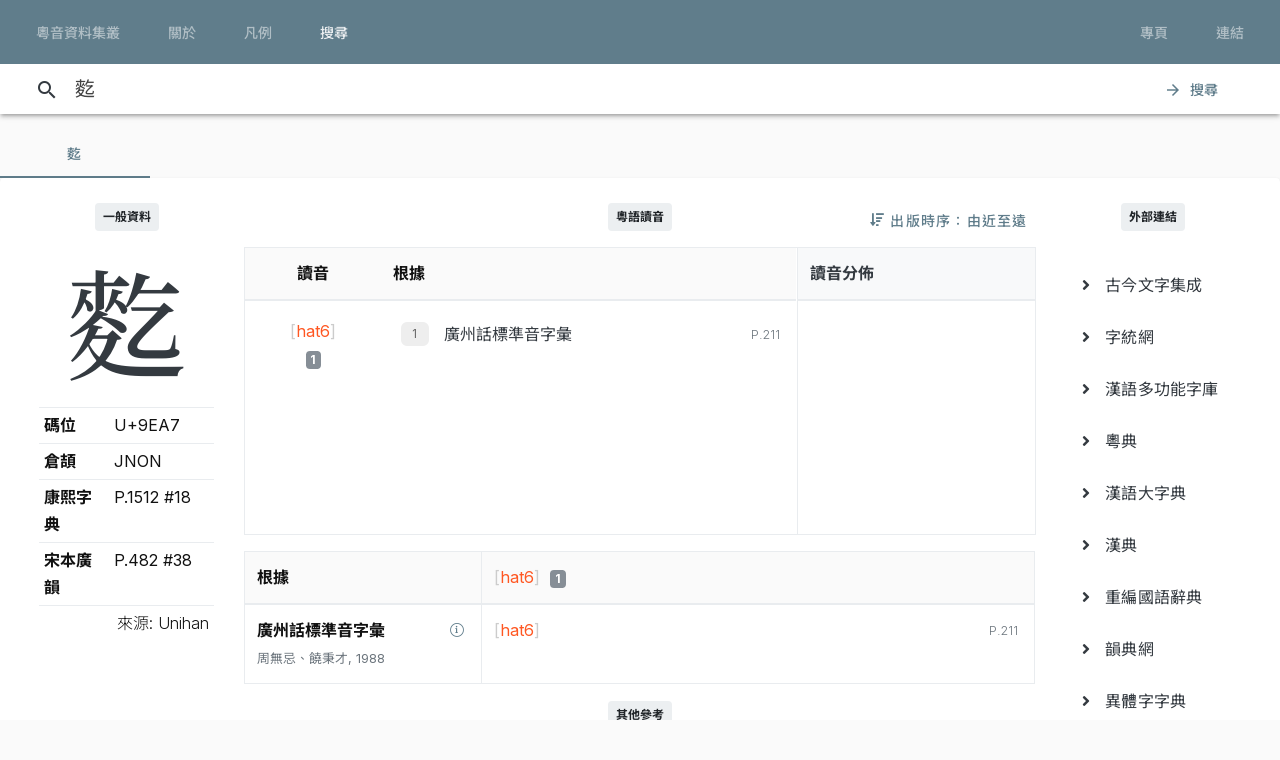

--- FILE ---
content_type: text/html; charset=UTF-8
request_url: https://jyut.net/query?q=%E9%BA%A7
body_size: 8949
content:




<!DOCTYPE html>
<html lang="zh-Hant-HK">
<head>
    <meta charset="utf-8">
    <title>“麧”的粵語讀音 - 粵音資料集叢</title>
    <meta name="viewport" content="width=device-width, initial-scale=1">

            <meta name="Description" content="“麧”的粵語讀音"/>
        <meta name="google" content="notranslate"/>

                <meta property="og:type" content="website"/>
        <meta property="og:title" content="粵音資料集叢"/>

        <meta property="og:image" content="/images/cover.png"/>
        <meta property="og:image:width" content="1800"/>
        <meta property="og:image:height" content="945"/>

        <meta property="og:description" content="“麧”的粵語讀音"/>
    
    <link rel="manifest" href="/manifest.json">
    <meta name="theme-color" content="#677d89">

    <link rel="shortcut icon" href="/icons/favicon.png">
    <link rel="apple-touch-icon" href="/icons/touchicon-180.png">
    <meta name="apple-mobile-web-app-status-bar-style" content="default">

            <link rel="preconnect" href="https://fonts.googleapis.com" crossorigin>
        <link as="style"
              href="https://fonts.googleapis.com/css2?family=Inter:wght@100..900&family=Inconsolata:wdth,wght@50..200,200..900&display=swap"
              rel="preload">
        <link as="style" rel="preload" href="https://fonts.googleapis.com/icon?family=Material+Icons">
        <link as="style" rel="preload" href="https://cdn.jsdelivr.net/npm/chiron-sung-hk-webfont@latest/css/vf.min.css">
        <link as="style" rel="preload" href="https://cdn.jsdelivr.net/npm/chiron-hei-hk-webfont@latest/css/vf.min.css">

        <link href="https://fonts.googleapis.com/css2?family=Inter:wght@100..900&family=Inconsolata:wdth,wght@50..200,200..900&display=swap"
              rel="stylesheet">

        <link rel="stylesheet" href="https://fonts.googleapis.com/icon?family=Material+Icons">

        <link rel="stylesheet" href="https://cdn.jsdelivr.net/npm/chiron-sung-hk-webfont@latest/css/vf.min.css">
        <link rel="stylesheet" href="https://cdn.jsdelivr.net/npm/chiron-hei-hk-webfont@latest/css/vf.min.css">

        <link rel="stylesheet" href="/build/app.0b9fc0b8.css" data-turbo-track="reload">
    
    <script src="/build/runtime.f82f4939.js" defer data-turbo-track="reload"></script><script src="/build/635.c36b9c42.js" defer data-turbo-track="reload"></script><script src="/build/app.e6864e78.js" defer data-turbo-track="reload"></script>

                                                                                                            
            <!-- Google tag (gtag.js) -->
    <script async src="https://www.googletagmanager.com/gtag/js?id=G-5EHGSBQ0YR"></script>
    <script>
        window.dataLayer = window.dataLayer || [];

        function gtag() {
            dataLayer.push(arguments);
        }

        gtag('js', new Date());

        gtag('config', 'G-5EHGSBQ0YR');
    </script>
    
    </head>
<body id="page-query">
    
    <header class="mdc-top-app-bar inner" data-controller="top-app-bar">
        <div class="mdc-top-app-bar__row">
            <nav class="mdc-top-app-bar__section mdc-top-app-bar__section--align-start">
                                                                                                    <a href="/"
                       class="mdc-button mdc-button--top">
                        <div class="mdc-button__ripple"></div>
                        <span class="mdc-button__label">粵音資料集叢</span>
                    </a>
                                                                                                    <a href="/about"
                       class="mdc-button mdc-button--top">
                        <div class="mdc-button__ripple"></div>
                        <span class="mdc-button__label">關於</span>
                    </a>
                                                                                                    <a href="/usage"
                       class="mdc-button mdc-button--top">
                        <div class="mdc-button__ripple"></div>
                        <span class="mdc-button__label">凡例</span>
                    </a>
                                                                                                    <a href="/search"
                       class="mdc-button mdc-button--top active">
                        <div class="mdc-button__ripple"></div>
                        <span class="mdc-button__label">搜尋</span>
                    </a>
                            </nav>
            <section class="mdc-top-app-bar__section mdc-top-app-bar__section--align-end d-none d-xl-flex d-lg-flex
        d-md-flex"
                     role="toolbar">

                <div data-controller="dropdown-menu">
                    <button href="#" class="mdc-button mdc-button--top menu-button" data-menu="menu-book-links"
                            data-dropdown-menu-target="button"
                    >
                        <div class="mdc-button__ripple"></div>
                        <span class="mdc-button__label">專頁</span>
                    </button>
                    <div class="mdc-menu-surface--anchor">
                        <div class="mdc-menu mdc-menu-surface" tabindex="-1" id="menu-book-links"
                             data-dropdown-menu-target="menu"
                        >

                            
                            <ul class="mdc-list" role="menu" aria-hidden="true">
                                                                    <li class="mdc-list-item" role="menuitem" data-href="//lee1914.jyut.net"
                                        tabindex="-1">
                                        <span class="mdc-list-item__ripple"></span>
                                        <span class="mdc-list-item__text">分部分音廣話九聲字宗
                                            <small>(1914)</small></span>
                                    </li>
                                                                    <li class="mdc-list-item" role="menuitem" data-href="//lee1916.jyut.net"
                                        tabindex="-1">
                                        <span class="mdc-list-item__ripple"></span>
                                        <span class="mdc-list-item__text">廣話國語一貫未定稿
                                            <small>(1916)</small></span>
                                    </li>
                                                                    <li class="mdc-list-item" role="menuitem" data-href="//chiu1931.jyut.net"
                                        tabindex="-1">
                                        <span class="mdc-list-item__ripple"></span>
                                        <span class="mdc-list-item__text">民衆識字粵語拼音字彙
                                            <small>(1931)</small></span>
                                    </li>
                                                                    <li class="mdc-list-item" role="menuitem" data-href="//chan1939.jyut.net"
                                        tabindex="-1">
                                        <span class="mdc-list-item__ripple"></span>
                                        <span class="mdc-list-item__text">道漢字音
                                            <small>(1939)</small></span>
                                    </li>
                                                                    <li class="mdc-list-item" role="menuitem" data-href="//ile1992.jyut.net"
                                        tabindex="-1">
                                        <span class="mdc-list-item__ripple"></span>
                                        <span class="mdc-list-item__text">常用字廣州話讀音表
                                            <small>(1992)</small></span>
                                    </li>
                                                            </ul>
                        </div>
                    </div>
                </div>
                <div data-controller="dropdown-menu">
                    <button href="#" class="mdc-button mdc-button--top menu-button" data-menu="menu-other-links"
                            data-dropdown-menu-target="button"
                    >
                        <div class="mdc-button__ripple"></div>
                        <span class="mdc-button__label">連結</span>
                    </button>
                    <div class="mdc-menu-surface--anchor">
                        <div class="mdc-menu mdc-menu-surface" tabindex="-1" id="menu-other-links"
                             data-dropdown-menu-target="menu"
                        >

                            
                            <ul class="mdc-list" role="menu" aria-hidden="true">
                                                                                                            <li class="mdc-list-item" role="menuitem" data-href="http://www.savepropercantonese.com/"
                                            tabindex="-1">
                                            <span class="mdc-list-item__ripple"></span>
                                            <span class="mdc-list-item__text">解．救．正讀</span>
                                        </li>
                                                                                                                                                <li class="mdc-list-item" role="menuitem" data-href="https://github.com/jyutnet/cantonese-books-data"
                                            tabindex="-1">
                                            <span class="mdc-list-item__ripple"></span>
                                            <span class="mdc-list-item__text">Github 檔案庫（典籍資料檔）</span>
                                        </li>
                                                                                                </ul>
                        </div>
                    </div>
                </div>


            </section>
        </div>
    </header>

    <div class="mdc-top-app-bar--fixed-adjust">
                    <div class="elevation-demo-surface mdc-elevation--z3 search-box" id="search-bar"
                 data-controller="search"
                 data-search-validate-value="/validate"
            >
                <div class="container">
                    <i class="material-icons mdc-button__icon" aria-hidden="true">search</i>
                    <!--<div id="qbox">-->
                                                            <input placeholder="輸入要查詢的字（最多 20 個）或搜尋條件" maxlength="100"
                           value="麧"
                           id="search-query"
                           data-action="keyup->search#queryKeyup mouseover->search#queryMouseOver"
                           data-search-target="query"
                    >
                    <!--</div>-->
                    <button class="mdc-button" id="search-submit"
                            data-action="search#go"
                    >
                        <i class="material-icons mdc-button__icon" aria-hidden="true">arrow_forward</i>
                        <div class="mdc-button__ripple"></div>
                        <span class="mdc-button__label">搜尋</span>
                    </button>
                </div>
            </div>
                <main>
                <p></p>

                            

<div data-controller="query-result" data-controller="query-result" data-query-result-order-toggle-url-value="/query?q=%E9%BA%A7&amp;sort=asc&amp;ajax=1" data-query-result-active-tab-index-value="0">

    <div class="mdc-dialog"
         role="alertdialog"
         aria-modal="true"
         aria-labelledby="my-dialog-title"
         aria-describedby="my-dialog-content"
         data-query-result-target="bookDetailDialog"
    >
        <div class="mdc-dialog__container">
            <div class="mdc-dialog__surface">
                <h2 class="mdc-dialog__title" id="my-dialog-title">書目資料</h2>
                <div class="mdc-dialog__content" id="book-detail-dialog-content"
                     data-query-result-target="bookDetailContent">
                </div>
                <footer class="mdc-dialog__actions">
                    <button type="button" class="mdc-button mdc-dialog__button" data-mdc-dialog-action="yes">
                        <div class="mdc-button__ripple"></div>
                        <span class="mdc-button__label">關閉</span>
                    </button>
                </footer>
            </div>
        </div>
        <div class="mdc-dialog__scrim"></div>
    </div>

    <section class="mdc-tab-bar" role="tablist" aria-label="Navigation"
             data-query-result-target="tabbar"
             data-action="MDCTabBar:activated->query-result#onTabActivated keydown@window->query-result#onKeyDown"
    >
        <div class="mdc-tab-scroller">
            <div class="mdc-tab-scroller__scroll-area">
                <div class="mdc-tab-scroller__scroll-content">
                                                                    
                            <button class="mdc-tab mdc-tab--active" role="tab"
            aria-selected="true"
            tabindex="0">
                  <span class="mdc-tab__content">
                    <span class="mdc-tab__text-label">                            麧                        </span>
                  </span>
        <span class="mdc-tab-indicator mdc-tab-indicator--active">
                    <span class="mdc-tab-indicator__content mdc-tab-indicator__content--underline"></span>
                  </span>
        <span class="mdc-tab__ripple"></span>
    </button>

                                                        </div>
            </div>
        </div>
    </section>

    <section class="container-fluid mdc-card mdc-card-square">
                                
<article class="row word-query-result-container" id="tab-content-0"
        data-controller="searchable-block"
         data-action="selectionchange@document->searchable-block#onPointerDown scroll@document->searchable-block#onScroll"
         data-query-result-target="tab"
         data-tab-index="0"
>
            <div class="col-xl-4">
            <div class="word-meta-panel">
                <p class="column-title">
                    <span class="badge badge-primary">一般資料</span>
                </p>

                <div class="row">
                    <div class="col-md-8 col-lg-8 col-xl-24">
                        <h1 data-query-result-target="word" data-word="麧">
                            麧
                        </h1>
                    </div>
                    <div class="col-md-16 col-lg-16 col-xl-24">
                        <div id="wordMeta">
            <table class="table table-sm">
        <colgroup>
            <col style="width:40%">
            <col style="width:60%">
        </colgroup>
        <tbody>
        <tr>
            <th>碼位</th>
            <td>U+9EA7</td>
        </tr>
                                                                                                                        <tr>
                    <th>倉頡</th>
                    <td>
                        JNON
                    </td>
                </tr>
            
                                        <tr>
                    <th>康熙字典</th>
                    <td>
                        P.1512 #18
                    </td>
                </tr>
                        
                            <tr>
                    <th>宋本廣韻</th>
                    <td>
                                                    P.482 #38<br/>
                                            </td>
                </tr>
            
                    
        </tbody>
        <tfoot>
        <tr>
            <td class="text-right" colspan="2" style="font-weight: 300;">來源: Unihan</td>
        </tr>
        </tfoot>
    </table>
</div>

                    </div>
                </div>
            </div>
        </div>

        <div class="col-xl-16">

            


                            <div style="position:relative;">
                    <p class="column-title">
                        <span class="badge badge-primary">粵語讀音</span>
                    </p>
                    <div style="position:absolute; right: 0; top:0;">
                        
<button data-action="query-result#toggleOrder" class="mdc-button">
   <i class="fa fa-sort-amount-down"></i>
   <div class="mdc-button__ripple"></div>
   <span class="mdc-button__label d-none d-lg-block">&nbsp;出版時序：由近至遠</span>
</button>

                    </div>
                </div>

                
                <div class="summary-chart-container">
                    <div class="summary-container">
                        



<div class="pronunciation-list-container">
    <table class="table">
        <thead>
        <tr>
            <th class="text-center">讀音</th>
            <th>根據</th>
        </tr>
        </thead>
        <tbody>
        <!---->
                                                                    <tr>
                <td class="text-center">
                    <div style="padding-top:5px;">
                                                <button
                    class="jyutping-button"
                    data-controller="jyutping"
                    data-action="click->jyutping#showDetails"
                    data-jyutping-url-value="/syllable/detail/hat6"
            ><span class="jyutping-container">[<span
                    class="jyutping">hat6</span>]</span></button>
                                                <br/>
                        <span class="badge badge-secondary pronunciation-count">1</span>
                    </div>
                </td>
                <td>
                    <div>
                                                                <ol>
                                        <li>
                        <span class="book">
        <a href="#"
           data-book-id="zhou1988"
           data-book-summary="&#x7B;&quot;displayTitle&quot;&#x3A;&quot;&#x5EE3;&#x5DDE;&#x8A71;&#x6A19;&#x6E96;&#x97F3;&#x5B57;&#x5F59;&quot;,&quot;title&quot;&#x3A;&quot;&#x5EE3;&#x5DDE;&#x8A71;&#x6A19;&#x6E96;&#x97F3;&#x5B57;&#x5F59;&quot;,&quot;isDisplayTitleOfficial&quot;&#x3A;true,&quot;author&quot;&#x3A;&quot;&#x5468;&#x7121;&#x5FCC;&#x3001;&#x9952;&#x79C9;&#x624D;&quot;,&quot;publisher&quot;&#x3A;&quot;&#x5546;&#x52D9;&#x5370;&#x66F8;&#x9928;&#x9999;&#x6E2F;&#x5206;&#x9928;&quot;,&quot;firstPublishYear&quot;&#x3A;1988,&quot;edition&quot;&#x3A;&quot;1988&#x2F;2&#x20;&#x7B2C;&#x4E00;&#x7248;&#x7B2C;&#x20;1&#x20;&#x6B21;&#x5370;&#x5237;&quot;,&quot;remarks&quot;&#x3A;&#x5B;&quot;&#x672C;&#x66F8;&#x6CE8;&#x97F3;&#x6839;&#x64DA;&#x300C;&#x5EE3;&#x5DDE;&#x5E02;&#x5927;&#x591A;&#x6578;&#x4EBA;&#x6240;&#x64CD;&#x4E4B;&#x8A9E;&#x97F3;&#x300D;&#xFF0C;&#x4E00;&#x4E9B;&#x5B57;&#x7684;&#x6CE8;&#x97F3;&#x8DDF;&#x9999;&#x6E2F;&#x4EBA;&#x7684;&#x7FD2;&#x8B80;&#x672A;&#x5FC5;&#x76F8;&#x540C;&#xFF0C;&#x4F7F;&#x7528;&#x6642;&#x656C;&#x8ACB;&#x7559;&#x610F;&#x3002;&quot;&#x5D;,&quot;links&quot;&#x3A;null&#x7D;"
           data-action="query-result#showBookDetail"
           class="source-info-button"
           style="color: #343a40"
        >廣州話標準音字彙
        </a>
    </span>

                                                                                    
                        <span class="entry-source-loc">
                                                        <span class="page-no">
                                                    
        P.211                                                                </span>
            
        <br/>
    
                        </span>

                                                </li>
            </ol>

                                            </div>
                </td>
            </tr>
                </tbody>
    </table>
</div>

                    </div>

                                            <div class="chart-container d-none d-lg-block d-xl-block">
                            <div class="outer">
    <div class="title">讀音分佈</div>
    <div class="chart">
                <canvas class="chart-p-stat" height="300" data-options="&#x7B;&quot;type&quot;&#x3A;&quot;doughnut&quot;,&quot;options&quot;&#x3A;&#x7B;&quot;animation&quot;&#x3A;&#x7B;&quot;duration&quot;&#x3A;300&#x7D;,&quot;cutoutPercentage&quot;&#x3A;35,&quot;legend&quot;&#x3A;false,&quot;plugins&quot;&#x3A;&#x7B;&quot;labels&quot;&#x3A;&#x7B;&quot;render&quot;&#x3A;&quot;label&quot;,&quot;fontColor&quot;&#x3A;&quot;&#x23;fff&quot;,&quot;textShadow&quot;&#x3A;true,&quot;shadowBlur&quot;&#x3A;10&#x7D;&#x7D;,&quot;maintainAspectRatio&quot;&#x3A;true,&quot;devicePixelRatio&quot;&#x3A;3,&quot;responsive&quot;&#x3A;true&#x7D;,&quot;data&quot;&#x3A;&#x7B;&quot;labels&quot;&#x3A;&#x5B;&quot;hat6&quot;&#x5D;,&quot;datasets&quot;&#x3A;&#x5B;&#x7B;&quot;label&quot;&#x3A;&quot;&#x5C;u8b80&#x5C;u97f3&quot;,&quot;data&quot;&#x3A;&#x5B;2&#x5D;,&quot;backgroundColor&quot;&#x3A;&#x5B;&quot;&#x23;597b74&quot;,&quot;&#x23;608b84&quot;,&quot;&#x23;6ea8a1&quot;,&quot;&#x23;9ccdc8&quot;,&quot;&#x23;6a8a9c&quot;,&quot;&#x23;c1e0dd&quot;,&quot;&#x23;e6f2f2&quot;,&quot;&#x23;9c6a71&quot;,&quot;&#x23;7d6a9c&quot;,&quot;&#x23;839faf&quot;,&quot;&#x23;b0858a&quot;,&quot;&#x23;d3d27f&quot;&#x5D;&#x7D;&#x5D;&#x7D;&#x7D;"
                data-query-result-target="chart"
        ></canvas>
    </div>
</div>

                        </div>
                                    </div>

                                    <div class="outer d-lg-none d-xl-none" style="border: 1px solid #e9ecef; margin-bottom: 1rem">
                        <div class="chart">
                                                        <canvas class="chart-p-stat" height="45"
                                    data-options="&#x7B;&quot;type&quot;&#x3A;&quot;horizontalBar&quot;,&quot;options&quot;&#x3A;&#x7B;&quot;animation&quot;&#x3A;&#x7B;&quot;duration&quot;&#x3A;300&#x7D;,&quot;legend&quot;&#x3A;false,&quot;plugins&quot;&#x3A;&#x7B;&quot;labels&quot;&#x3A;&#x7B;&quot;render&quot;&#x3A;&quot;label&quot;,&quot;fontColor&quot;&#x3A;&quot;&#x23;fff&quot;,&quot;textShadow&quot;&#x3A;true,&quot;shadowBlur&quot;&#x3A;10&#x7D;&#x7D;,&quot;maintainAspectRatio&quot;&#x3A;true,&quot;devicePixelRatio&quot;&#x3A;3,&quot;responsive&quot;&#x3A;true,&quot;scales&quot;&#x3A;&#x7B;&quot;xAxes&quot;&#x3A;&#x5B;&#x7B;&quot;ticks&quot;&#x3A;&#x7B;&quot;beginAtZero&quot;&#x3A;true,&quot;precision&quot;&#x3A;0&#x7D;&#x7D;&#x5D;&#x7D;&#x7D;,&quot;data&quot;&#x3A;&#x7B;&quot;labels&quot;&#x3A;&#x5B;&quot;&#x5C;u9ea7&#x20;&#x5B;hat6&#x5D;&quot;&#x5D;,&quot;datasets&quot;&#x3A;&#x5B;&#x7B;&quot;label&quot;&#x3A;&quot;&#x5C;u8b80&#x5C;u97f3&quot;,&quot;data&quot;&#x3A;&#x5B;2&#x5D;,&quot;backgroundColor&quot;&#x3A;&#x5B;&quot;&#x23;597b74&quot;,&quot;&#x23;608b84&quot;,&quot;&#x23;6ea8a1&quot;,&quot;&#x23;9ccdc8&quot;,&quot;&#x23;6a8a9c&quot;,&quot;&#x23;c1e0dd&quot;,&quot;&#x23;e6f2f2&quot;,&quot;&#x23;9c6a71&quot;,&quot;&#x23;7d6a9c&quot;,&quot;&#x23;839faf&quot;,&quot;&#x23;b0858a&quot;,&quot;&#x23;d3d27f&quot;&#x5D;&#x7D;&#x5D;&#x7D;&#x7D;"
                                    data-query-result-target="chart"></canvas>
                        </div>
                    </div>
                
                

<div class="pronunciation-matrix-container">
    <table class="table table-bordered pronunciation-table">
        <thead class="tableFloatingHeaderOriginal">
        <tr class="active">
            <th class="d-none d-md-table-cell">根據</th>
                                                                        <td class="text-left" style="width: 70%">
                    <button
                    class="jyutping-button"
                    data-controller="jyutping"
                    data-action="click->jyutping#showDetails"
                    data-jyutping-url-value="/syllable/detail/hat6"
            ><span class="jyutping-container">[<span
                    class="jyutping">hat6</span>]</span></button>
                    &nbsp;<span
                            aria-describedby="tooltip-id-0-0"
                            class="badge badge-secondary pronunciation-count">1</span>

                    <div id="tooltip-id-0-0" class="mdc-tooltip" role="tooltip" aria-hidden="true"
                         data-query-result-target="bookCountLabel">
                        <div class="mdc-tooltip__surface mdc-tooltip__surface-animation">
                                                        <sup>1</sup>/<sub>1</sub>
                        </div>
                    </div>
                </td>
                                    </tr>
        </thead>
        <tbody>
                                            <tr class="d-md-none source">
                <td colspan="1">
                    <button style="float:right; width:24px; height: 24px; min-width: 0;"
                            data-book-summary="&#x7B;&quot;displayTitle&quot;&#x3A;&quot;&#x5EE3;&#x5DDE;&#x8A71;&#x6A19;&#x6E96;&#x97F3;&#x5B57;&#x5F59;&quot;,&quot;title&quot;&#x3A;&quot;&#x5EE3;&#x5DDE;&#x8A71;&#x6A19;&#x6E96;&#x97F3;&#x5B57;&#x5F59;&quot;,&quot;isDisplayTitleOfficial&quot;&#x3A;true,&quot;author&quot;&#x3A;&quot;&#x5468;&#x7121;&#x5FCC;&#x3001;&#x9952;&#x79C9;&#x624D;&quot;,&quot;publisher&quot;&#x3A;&quot;&#x5546;&#x52D9;&#x5370;&#x66F8;&#x9928;&#x9999;&#x6E2F;&#x5206;&#x9928;&quot;,&quot;firstPublishYear&quot;&#x3A;1988,&quot;edition&quot;&#x3A;&quot;1988&#x2F;2&#x20;&#x7B2C;&#x4E00;&#x7248;&#x7B2C;&#x20;1&#x20;&#x6B21;&#x5370;&#x5237;&quot;,&quot;remarks&quot;&#x3A;&#x5B;&quot;&#x672C;&#x66F8;&#x6CE8;&#x97F3;&#x6839;&#x64DA;&#x300C;&#x5EE3;&#x5DDE;&#x5E02;&#x5927;&#x591A;&#x6578;&#x4EBA;&#x6240;&#x64CD;&#x4E4B;&#x8A9E;&#x97F3;&#x300D;&#xFF0C;&#x4E00;&#x4E9B;&#x5B57;&#x7684;&#x6CE8;&#x97F3;&#x8DDF;&#x9999;&#x6E2F;&#x4EBA;&#x7684;&#x7FD2;&#x8B80;&#x672A;&#x5FC5;&#x76F8;&#x540C;&#xFF0C;&#x4F7F;&#x7528;&#x6642;&#x656C;&#x8ACB;&#x7559;&#x610F;&#x3002;&quot;&#x5D;,&quot;links&quot;&#x3A;null&#x7D;"
                            data-action="query-result#showBookDetail"
                            class="source-info-button mdc-button"><i class="fal fa-info-circle"></i></button>
                    <strong>廣州話標準音字彙</strong> <small class="text-muted">
                        周無忌、饒秉才, 1988
                    </small>
                </td>
            </tr>
            <tr>
                <td class="text-left d-none d-md-table-cell">
                    <button style="float:right; width:24px; height: 24px; min-width: 0;" data-book-summary="&#x7B;&quot;displayTitle&quot;&#x3A;&quot;&#x5EE3;&#x5DDE;&#x8A71;&#x6A19;&#x6E96;&#x97F3;&#x5B57;&#x5F59;&quot;,&quot;title&quot;&#x3A;&quot;&#x5EE3;&#x5DDE;&#x8A71;&#x6A19;&#x6E96;&#x97F3;&#x5B57;&#x5F59;&quot;,&quot;isDisplayTitleOfficial&quot;&#x3A;true,&quot;author&quot;&#x3A;&quot;&#x5468;&#x7121;&#x5FCC;&#x3001;&#x9952;&#x79C9;&#x624D;&quot;,&quot;publisher&quot;&#x3A;&quot;&#x5546;&#x52D9;&#x5370;&#x66F8;&#x9928;&#x9999;&#x6E2F;&#x5206;&#x9928;&quot;,&quot;firstPublishYear&quot;&#x3A;1988,&quot;edition&quot;&#x3A;&quot;1988&#x2F;2&#x20;&#x7B2C;&#x4E00;&#x7248;&#x7B2C;&#x20;1&#x20;&#x6B21;&#x5370;&#x5237;&quot;,&quot;remarks&quot;&#x3A;&#x5B;&quot;&#x672C;&#x66F8;&#x6CE8;&#x97F3;&#x6839;&#x64DA;&#x300C;&#x5EE3;&#x5DDE;&#x5E02;&#x5927;&#x591A;&#x6578;&#x4EBA;&#x6240;&#x64CD;&#x4E4B;&#x8A9E;&#x97F3;&#x300D;&#xFF0C;&#x4E00;&#x4E9B;&#x5B57;&#x7684;&#x6CE8;&#x97F3;&#x8DDF;&#x9999;&#x6E2F;&#x4EBA;&#x7684;&#x7FD2;&#x8B80;&#x672A;&#x5FC5;&#x76F8;&#x540C;&#xFF0C;&#x4F7F;&#x7528;&#x6642;&#x656C;&#x8ACB;&#x7559;&#x610F;&#x3002;&quot;&#x5D;,&quot;links&quot;&#x3A;null&#x7D;"
        data-action="query-result#showBookDetail"
        class="source-info-button mdc-button">
    <div class="mdc-button__ripple"></div>
    <span class="mdc-button__label"><i class="fal fa-info-circle"></i></span>
</button>
<strong>廣州話標準音字彙</strong>
<br>
<small class="text-muted">
    周無忌、饒秉才, 1988
</small>

                </td>
                                                                                                                        <td>
                                                                                                                                                    <div>
                                    <div class="entry-source-loc">
                                                                                                                                                                                                                                                                                        
                                        
                                                                    <span class="page-no">
                                                    
        P.211                                                                </span>
            
        <br/>
    


                                    </div>
                                    <button
                    class="jyutping-button"
                    data-controller="jyutping"
                    data-action="click->jyutping#showDetails"
                    data-jyutping-url-value="/syllable/detail/hat6"
            ><span class="jyutping-container">[<span
                    class="jyutping">hat6</span>]</span></button>
                                                                    </div>
                                                                                                                                                    </td>
                                                </tr>
                </tbody>
    </table>


</div>

            
            

                            

    <p class="column-title">
        <span class="badge badge-primary">其他參考</span>
    </p>

    

    <div class="other-ref mdc-card mdc-card-square mdc-card--outlined">
        <div class="title">

            <button style="float:right; width:24px; height: 24px; min-width: 0;"
                    data-book-summary="&#x7B;&quot;title&quot;&#x3A;&quot;&#x5C;u5927&#x5C;u5b8b&#x5C;u91cd&#x5C;u4fee&#x5C;u5ee3&#x5C;u97fb&quot;,&quot;displayTitle&quot;&#x3A;&quot;&#x5C;u5927&#x5C;u5b8b&#x5C;u91cd&#x5C;u4fee&#x5C;u5ee3&#x5C;u97fb&quot;,&quot;isDisplayTitleOfficial&quot;&#x3A;true,&quot;author&quot;&#x3A;&quot;&#x5C;u9673&#x5C;u5f6d&#x5C;u5e74&#x5C;u3001&#x5C;u90b1&#x5C;u96cd&#x5C;u7b49&quot;,&quot;firstPublishYear&quot;&#x3A;&quot;1008&quot;,&quot;remarks&quot;&#x3A;&#x5B;&quot;&#x5C;u300a&#x5C;u5927&#x5C;u5b8b&#x5C;u91cd&#x5C;u4fee&#x5C;u5ee3&#x5C;u97fb&#x5C;u300b&#x5C;u7c21&#x5C;u7a31&#x5C;u300a&#x5C;u5ee3&#x5C;u97fb&#x5C;u300b&#x5C;uff0c&#x5C;u4fc2&#x5C;u9673&#x5C;u5f6d&#x5C;u5e74&#x5C;u7b49&#x5C;u4eba&#x5C;u5949&#x5C;u662d&#x5C;u91cd&#x5C;u4fee&#x5C;u300a&#x5C;u5207&#x5C;u97fb&#x5C;u300b&#x5C;u300a&#x5C;u5510&#x5C;u97fb&#x5C;u300b&#x5C;u800c&#x5C;u6210&#x5C;u3002&quot;,&quot;&#x5C;u672c&#x5C;u66f8&#x5C;u5167&#x5C;u5bb9&#x5C;u5f9e&#x20;https&#x3A;&#x5C;&#x2F;&#x5C;&#x2F;github.com&#x5C;&#x2F;nk2028&#x5C;&#x2F;qieyun-data&#x20;&#x5C;u53d6&#x5C;u5f97&#x5C;uff0c&#x5C;u7279&#x5C;u6b64&#x5C;u81f4&#x5C;u8b1d&#x5C;u3002&#x5C;u64da&#x5C;u7db2&#x5C;u7ad9&#x5C;u6240&#x5C;u8f09&#x5C;uff0c&#x5C;u8cc7&#x5C;u6599&#x5C;u6a94&#x5C;u4e43&#x5C;u64da&#x5C;u5f35&#x5C;u6c0f&#x5C;u6fa4&#x5C;u5b58&#x5C;u5802&#x5C;u7de8&#x5C;u7e82&#x5C;u800c&#x5C;u6210&#x5C;u3002&#x5C;u672c&#x5C;u7db2&#x5C;u6240&#x5C;u793a&#x5C;u5b57&#x5C;u97f3&#x5C;u53cd&#x5C;u5207&#x5C;u3001&#x5C;u97f3&#x5C;u97fb&#x5C;u5730&#x5C;u4f4d&#x5C;u6089&#x5C;u4f9d&#x5C;u539f&#x5C;u6a94&#x5C;uff0c&#x5C;u672a&#x5C;u6709&#x5C;u6539&#x5C;u52d5&#x5C;u3002&quot;,&quot;&#x5C;u300a&#x5C;u5ee3&#x5C;u97fb&#x5C;u300b&#x5C;u53cd&#x5C;u6620&#x5C;u65e9&#x5C;u671f&#x5C;u4e2d&#x5C;u53e4&#x5C;u6f22&#x5C;u8a9e&#x5C;u7684&#x5C;u8072&#x5C;u97fb&#x5C;u7cfb&#x5C;u7d71&#x5C;uff0c&#x5C;u8ddf&#x5C;u7cb5&#x5C;u97f3&#x5C;u7cfb&#x5C;u7d71&#x5C;u4e0d&#x5C;u540c&#x5C;u3002&#x5C;u4e0d&#x5C;u904e&#x5C;u5c0d&#x5C;u65bc&#x5C;u975e&#x5C;u5e38&#x5C;u7528&#x5C;u5b57&#x5C;uff0c&#x5C;u6c92&#x5C;u6709&#x5C;u73fe&#x5C;u4ee3&#x5C;u7cb5&#x5C;u97f3&#x5C;u6750&#x5C;u6599&#x5C;u4f9b&#x5C;u53c3&#x5C;u8003&#x5C;uff0c&#x5C;u5247&#x5C;u53ef&#x5C;u81ea&#x5C;u4e2d&#x5C;u53e4&#x5C;u97f3&#x5C;u63a8&#x5C;u6c42&#x5C;u3002&#x5C;u6240&#x5C;u4ee5&#x5C;uff0c&#x5C;u82e5&#x5C;u4e00&#x5C;u5b57&#x5C;u5728&#x5C;u300a&#x5C;u5ee3&#x5C;u97fb&#x5C;u300b&#x5C;u6709&#x5C;u6536&#x5C;u800c&#x5C;u672c&#x5C;u7db2&#x5C;u6c92&#x5C;u6709&#x5C;u7576&#x5C;u4ee3&#x5C;u7cb5&#x5C;u8b80&#x5C;u6216&#x5C;u6839&#x5C;u64da&#x5C;u6578&#x5C;u592a&#x5C;u5c11&#x5C;uff0c&#x5C;u672c&#x5C;u7db2&#x5C;u5c31&#x5C;u6703&#x5C;u986f&#x5C;u793a&#x5C;u76f8&#x5C;u95dc&#x5C;u7684&#x5C;u4e2d&#x5C;u53e4&#x5C;u53cd&#x5C;u5207&#x5C;u53ca&#x5C;u64ec&#x5C;u97f3&#x5C;u4f9b&#x5C;u53c3&#x5C;u8003&#x5C;u3002&quot;,&quot;&#x5C;u672c&#x5C;u7db2&#x5C;u6240&#x5C;u8f09&#x5C;u53c3&#x5C;u8003&#x5C;u7cb5&#x5C;u97f3&#x5C;u662f&#x5C;u64da&#x5C;u300a&#x5C;u5ee3&#x5C;u97fb&#x5C;u300b&#x5C;u63a8&#x5C;u5c0e&#x5C;u800c&#x5C;u4f86&#x5C;uff0c&#x5C;u4ee5&#x5C;u4eba&#x5C;u624b&#x5C;u9010&#x5C;u5c0f&#x5C;u97fb&#x5C;u8655&#x5C;u7406&#x5C;u3002&quot;,&quot;&#x5C;u82e5&#x5C;u5c0f&#x5C;u97fb&#x5C;u4e2d&#x5C;u5927&#x5C;u591a&#x5C;u6578&#x5C;u5e38&#x5C;u7528&#x5C;u5b57&#x5C;u5728&#x5C;u73fe&#x5C;u4ee3&#x5C;u5df2&#x5C;u7d93&#x5C;u6539&#x5C;u8b80&#x5C;uff0c&#x5C;u672c&#x5C;u7db2&#x5C;u6703&#x5C;u8996&#x5C;u60c5&#x5C;u6cc1&#x5C;u5c07&#x5C;u6574&#x5C;u500b&#x5C;u5c0f&#x5C;u97fb&#x5C;u64ec&#x5C;u70ba&#x5C;u73fe&#x5C;u4ee3&#x5C;u5be6&#x5C;u969b&#x5C;u8b80&#x5C;u97f3&#x5C;uff0c&#x5C;u6240&#x5C;u64ec&#x5C;u51fa&#x5C;u4e4b&#x5C;u8072&#x5C;u3001&#x5C;u97fb&#x5C;u3001&#x5C;u8abf&#x5C;u672a&#x5C;u5fc5&#x5C;u5b8c&#x5C;u5168&#x5C;u5c0d&#x5C;u61c9&#x5C;u539f&#x5C;u300a&#x5C;u5ee3&#x5C;u97fb&#x5C;u300b&#x5C;u4e4b&#x5C;u8072&#x5C;u97fb&#x5C;u5730&#x5C;u4f4d&#x5C;u3002&#x5C;u53c8&#x5C;u540c&#x5C;u4e00&#x5C;u5730&#x5C;u4f4d&#x5C;u4e4b&#x5C;u53cd&#x5C;u5207&#x5C;u4e5f&#x5C;u53ef&#x5C;u80fd&#x5C;u6703&#x5C;u5c0e&#x5C;u51fa&#x5C;u4e0d&#x5C;u540c&#x5C;u7684&#x5C;u7576&#x5C;u4ee3&#x5C;u7cb5&#x5C;u97f3&#x5C;uff0c&#x5C;u656c&#x5C;u5e0c&#x5C;u5782&#x5C;u6ce8&#x5C;u3002&quot;,&quot;&#x5C;u64ec&#x5C;u97f3&#x5C;u5c1a&#x5C;u5c6c&#x5C;u521d&#x5C;u6b65&#x5C;u968e&#x5C;u6bb5&#x5C;uff0c&#x5C;u50c5&#x5C;u4f9b&#x5C;u53c3&#x5C;u8003&#x5C;uff0c&#x5C;u4f7f&#x5C;u7528&#x5C;u6642&#x5C;u656c&#x5C;u8acb&#x5C;u7559&#x5C;u610f&#x5C;u3002&quot;&#x5D;&#x7D;"
                    class="source-info-button mdc-button"
                    data-action="query-result#showBookDetail"
            >
                <div class="mdc-button__ripple"></div>
                <span class="mdc-button__label"><i class="fal fa-info-circle"></i></span>
            </button>

            廣韻
        </div>

        
                                <div class="content">
            <table class="gwongwan">
                <thead>
                <tr>
                    <th>反切</th>
                    <th>音類</th>
                    <th>讀音</th>
                    <th class="d-none d-md-table-cell">釋義</th>
                </tr>
                </thead>
                <tbody>
                                                        <tr>
                        <td>下沒切</td>
                        <td>
                            <span title="">匣痕入</span>
                        </td>
                        <td>
                                                            <span class="modern-jyutping">
                                    <button
                    class="jyutping-button"
                    data-controller="jyutping"
                    data-action="click->jyutping#showDetails"
                    data-jyutping-url-value="/syllable/detail/hat6"
            ><span class="jyutping-container">[<span
                    class="jyutping">hat6</span>]</span></button></span>
                                                    </td>
                        <td class="d-none d-md-table-cell">
                                                        麧糏漢書云食糠麧下沒切五
                        </td>
                    </tr>
                    <tr class="d-md-none row-explanation">
                        <td colspan="3">
                                                        麧糏漢書云食糠麧下沒切五
                        </td>
                    </tr>
                                </tbody>
                            </table>
        </div>
    </div>


    <div class="other-ref mdc-card mdc-card-square mdc-card--outlined"
         data-controller="kangxi">
        <div class="title">

            <button style="float:right; width:24px; height: 24px; min-width: 0;"
                    data-book-summary="&#x7B;&quot;title&quot;&#x3A;&quot;&#x5C;u5eb7&#x5C;u7199&#x5C;u5b57&#x5C;u5178&quot;,&quot;displayTitle&quot;&#x3A;&quot;&#x5C;u5eb7&#x5C;u7199&#x5C;u5b57&#x5C;u5178&quot;,&quot;isDisplayTitleOfficial&quot;&#x3A;true,&quot;author&quot;&#x3A;&quot;&#x5C;u5f35&#x5C;u7389&#x5C;u66f8&#x5C;u3001&#x5C;u9673&#x5C;u5ef7&#x5C;u656c&#x5C;u7b49&quot;,&quot;firstPublishYear&quot;&#x3A;&quot;1716&quot;,&quot;remarks&quot;&#x3A;&#x5B;&quot;&#x5C;u672c&#x5C;u66f8&#x5C;u5167&#x5C;u5bb9&#x5C;uff0c&#x5C;u4f86&#x5C;u81ea&#x5C;u7db2&#x5C;u4e0a&#x5C;u5eb7&#x5C;u7199&#x5C;u5b57&#x5C;u5178&#x20;EXCEL&#x20;&#x5C;u6a94&#x5C;uff0c&#x5C;u65bc&#x20;2008&#x20;&#x5C;u5e74&#x5C;u4e0b&#x5C;u8f09&#x5C;u3002&quot;,&quot;&#x5C;u539f&#x5C;u8cc7&#x5C;u6599&#x5C;u6a94&#x5C;u7531&#x5C;u6709&#x5C;u5fc3&#x5C;u4eba&#x5C;u6240&#x5C;u7de8&#x5C;uff0c&#x5C;u60df&#x5C;u4f86&#x5C;u6e90&#x5C;u8cc7&#x5C;u8a0a&#x5C;u5df2&#x5C;u4f5a&#x5C;u3002&#x5C;u672a&#x5C;u6562&#x5C;u63a0&#x5C;u7f8e&#x5C;uff0c&#x5C;u7279&#x5C;u6b64&#x5C;u8aac&#x5C;u660e&#x5C;u3002&quot;,&quot;&#x5C;u70ba&#x5C;u65b9&#x5C;u4fbf&#x5C;u4f7f&#x5C;u7528&#x5C;u8005&#x5C;uff0c&#x5C;u6b63&#x5C;u6587&#x5C;u4e2d&#x5C;u7684&#x5C;u53cd&#x5C;u5207&#x5C;u8b80&#x5C;u97f3&#x5C;u6703&#x5C;u4ee5&#x5C;u4e0d&#x5C;u540c&#x5C;u5b57&#x5C;u9ad4&#x5C;u5f0f&#x5C;u6a23&#x5C;u6a19&#x5C;u793a&#x5C;u3002&#x5C;u9019&#x5C;u4e9b&#x5C;u53cd&#x5C;u5207&#x5C;u8b80&#x5C;u97f3&#x5C;u662f&#x5C;u7531&#x5C;u96fb&#x5C;u8166&#x5C;u7a0b&#x5C;u5f0f&#x5C;u5075&#x5C;u6e2c&#x5C;uff0c&#x5C;u672a&#x5C;u7d93&#x5C;u4eba&#x5C;u624b&#x5C;u6838&#x5C;u8b49&#x5C;uff0c&#x5C;u50c5&#x5C;u4f9b&#x5C;u53c3&#x5C;u8003&#x5C;uff0c&#x5C;u4f7f&#x5C;u7528&#x5C;u6642&#x5C;u8acb&#x5C;u7559&#x5C;u610f&#x5C;u3002&quot;,&quot;&#x5C;u9806&#x5C;u5e36&#x5C;u4e00&#x5C;u63d0&#x5C;uff0c&#x5C;u5b57&#x5C;u5178&#x5C;u4e2d&#x5C;u4e4b&#x5C;u76f4&#x5C;u97f3&#x5C;u4e26&#x5C;u4e0d&#x5C;u53ef&#x5C;u9760&#x5C;uff0c&#x5C;u6216&#x5C;u6709&#x5C;u53d7&#x5C;u7576&#x5C;u6642&#x5C;u7de8&#x5C;u8005&#x5C;u65b9&#x5C;u97f3&#x5C;u5f71&#x5C;u97ff&#x5C;uff0c&#x5C;u4e0d&#x5C;u61c9&#x5C;u5c07&#x5C;u4e4b&#x5C;u7576&#x5C;u6210&#x5C;u7cb5&#x5C;u97f3&#x5C;u76f4&#x5C;u63a5&#x5C;u8b80&#x5C;u51fa&#x5C;u3002&quot;&#x5D;&#x7D;"
                    class="source-info-button mdc-button"
                    data-action="query-result#showBookDetail"
            >
                <div class="mdc-button__ripple"></div>
                <span class="mdc-button__label"><i class="fal fa-info-circle"></i></span>
            </button>

            康熙字典
        </div>
                                        <div class="content" data-kangxi-target="content">                <div>
                                        <span class="src">【廣韻】</span><span class="src">【韻會】</span><span class="src">【正韻】</span><span class="fancit">下沒切</span><span class="src">【集韻】</span><span class="fancit">恨竭切</span>，𠀤音紇。<span class="src">【玉篇】</span>堅麥也。孟康曰：麥糠中不破者也。<span class="src">【廣韻】</span>麧，糏也。通作覈。<span class="src">【史記．陳平傳亦食糠覈耳註】</span>覈讀紇。晉灼曰：京師人謂粗屑爲紇頭。　又或作籺。<span class="src">【杜甫詩】</span>黎民糠籺窄。<span class="src">【韓愈詩】</span>士不厭糠籺。亦作𥝖。　又<span class="src">【集韻】</span><span class="fancit">下扢切</span>，音齕。又<span class="fancit">胡骨切</span>，音滑。又<span class="src">【類篇】</span><span class="fancit">奚結切</span>，音纈。義𠀤同。                                    </div></div>
    </div>


                    </div>

        <div class="col-xl-4">

            <div class="external-references-panel">
                <p class="column-title">
                    <span class="badge badge-primary">外部連結</span>
                </p>

                <ul class="mdc-list">
                    <li class="mdc-list-item">
            <a role="menuitem" href="http://www.ccamc.co/cjkv.php?cjkv=%E9%BA%A7" target="_blank">
                <span class="mdc-list-item__ripple"></span>
                <span class="mdc-list-item__ripple"></span>
                <span class="mdc-list-item__text"><i class="fas fa-angle-right"></i> &nbsp;
            古今文字集成</span></a>
        </li>
                    <li class="mdc-list-item">
            <a role="menuitem" href="https://zi.tools/%E9%BA%A7" target="_blank">
                <span class="mdc-list-item__ripple"></span>
                <span class="mdc-list-item__ripple"></span>
                <span class="mdc-list-item__text"><i class="fas fa-angle-right"></i> &nbsp;
            字統網</span></a>
        </li>
                    <li class="mdc-list-item">
            <a role="menuitem" href="http://humanum.arts.cuhk.edu.hk/Lexis/lexi-mf/search.php?word=%E9%BA%A7" target="_blank">
                <span class="mdc-list-item__ripple"></span>
                <span class="mdc-list-item__ripple"></span>
                <span class="mdc-list-item__text"><i class="fas fa-angle-right"></i> &nbsp;
            漢語多功能字庫</span></a>
        </li>
                    <li class="mdc-list-item">
            <a role="menuitem" href="https://words.hk/zidin/wan/?q=%E9%BA%A7" target="_blank">
                <span class="mdc-list-item__ripple"></span>
                <span class="mdc-list-item__ripple"></span>
                <span class="mdc-list-item__text"><i class="fas fa-angle-right"></i> &nbsp;
            粵典</span></a>
        </li>
                    <li class="mdc-list-item">
            <a role="menuitem" href="https://homeinmists.ilotus.org/hd/hydzd.php?m=s&amp;p=1&amp;st=term&amp;kw=%E9%BA%A7" target="_blank">
                <span class="mdc-list-item__ripple"></span>
                <span class="mdc-list-item__ripple"></span>
                <span class="mdc-list-item__text"><i class="fas fa-angle-right"></i> &nbsp;
            漢語大字典</span></a>
        </li>
                    <li class="mdc-list-item">
            <a role="menuitem" href="https://www.zdic.net/hans/%E9%BA%A7" target="_blank">
                <span class="mdc-list-item__ripple"></span>
                <span class="mdc-list-item__ripple"></span>
                <span class="mdc-list-item__text"><i class="fas fa-angle-right"></i> &nbsp;
            漢典</span></a>
        </li>
                    <li class="mdc-list-item">
            <a role="menuitem" href="https://dict.revised.moe.edu.tw/search.jsp?md=1&amp;word=%E9%BA%A7&amp;qMd=0&amp;qCol=1" target="_blank">
                <span class="mdc-list-item__ripple"></span>
                <span class="mdc-list-item__ripple"></span>
                <span class="mdc-list-item__text"><i class="fas fa-angle-right"></i> &nbsp;
            重編國語辭典</span></a>
        </li>
                    <li class="mdc-list-item">
            <a role="menuitem" href="http://ytenx.org/zim?dzih=%E9%BA%A7&amp;dzyen=1&amp;jtkb=1&amp;jtdt=1" target="_blank">
                <span class="mdc-list-item__ripple"></span>
                <span class="mdc-list-item__ripple"></span>
                <span class="mdc-list-item__text"><i class="fas fa-angle-right"></i> &nbsp;
            韻典網</span></a>
        </li>
                    <li class="mdc-list-item">
            <a role="menuitem" href="https://dict.variants.moe.edu.tw/search.jsp?QTP=0&amp;WORD=%E9%BA%A7" target="_blank">
                <span class="mdc-list-item__ripple"></span>
                <span class="mdc-list-item__ripple"></span>
                <span class="mdc-list-item__text"><i class="fas fa-angle-right"></i> &nbsp;
            異體字字典</span></a>
        </li>
                    <li class="mdc-list-item">
            <a role="menuitem" href="http://glyphwiki.org/wiki/u9ea7" target="_blank">
                <span class="mdc-list-item__ripple"></span>
                <span class="mdc-list-item__ripple"></span>
                <span class="mdc-list-item__text"><i class="fas fa-angle-right"></i> &nbsp;
            GlyphWiki</span></a>
        </li>
                    <li class="mdc-list-item">
            <a role="menuitem" href="http://www.unicode.org/cgi-bin/GetUnihanData.pl?codepoint=9EA7" target="_blank">
                <span class="mdc-list-item__ripple"></span>
                <span class="mdc-list-item__ripple"></span>
                <span class="mdc-list-item__text"><i class="fas fa-angle-right"></i> &nbsp;
            Unihan</span></a>
        </li>
    </ul>
            </div>
        </div>
            </article>

                    </section>
</div>
                
                                                                                                        
                                                        
                                                
                                                                                                                
                        
                                                                                                                                
                                
                                                                                                                                                                                        
    

                            <div
            id="pronunciation-dialog"
            class="mdc-dialog"
            role="alertdialog"
            aria-modal="true"

            data-controller="pronunciation-dialog"
            data-action="showPronunciationDialog@document->pronunciation-dialog#invoke"
    >
        <div class="mdc-dialog__container">
            <div class="mdc-dialog__surface">
                <h2 class="mdc-dialog__title" id="pronunciation-dialog-title"><!--
     -->調聲表     <div class="auto-play-toggle">
        <button class="mdc-switch mdc-switch--unselected" type="button" role="switch" id="auto-play-toggle-btn"
                aria-checked="false"
                data-pronunciation-dialog-target="autoPlayToggle"
                data-action="click->pronunciation-dialog#toggleAutoPlay">
            <div class="mdc-switch__track"></div>
            <div class="mdc-switch__handle-track">
                <div class="mdc-switch__handle">
                    <div class="mdc-switch__shadow">
                        <div class="mdc-elevation-overlay"></div>
                    </div>
                    <div class="mdc-switch__ripple"></div>
                    <div class="mdc-switch__icons">
                        <svg class="mdc-switch__icon mdc-switch__icon--on" viewBox="0 0 24 24">
                            <path fill="#ffffff"
                                  d="M19.69,5.23L8.96,15.96l-4.23-4.23L2.96,13.5l6,6L21.46,7L19.69,5.23z"/>
                        </svg>
                        <svg class="mdc-switch__icon mdc-switch__icon--off" viewBox="0 0 24 24">
                            <path fill="#ffffff" d="M20 13H4v-2h16v2z"/>
                        </svg>
                    </div>
                </div>
            </div>
        </button>
        <label for="auto-play-toggle-btn">自動播放</label>
    </div>
<!--
                       --></h2>
                <div class="mdc-dialog__content">
                    <div role="progressbar" class="mdc-linear-progress mdc-linear-progress--indeterminate"
                         aria-valuemin="0" aria-valuemax="1" aria-valuenow="0"
                         data-pronunciation-dialog-target="progress">
                        <div class="mdc-linear-progress__buffer">
                            <div class="mdc-linear-progress__buffer-bar"></div>
                            <div class="mdc-linear-progress__buffer-dots"></div>
                        </div>
                        <div class="mdc-linear-progress__bar mdc-linear-progress__primary-bar">
                            <span class="mdc-linear-progress__bar-inner"></span>
                        </div>
                        <div class="mdc-linear-progress__bar mdc-linear-progress__secondary-bar">
                            <span class="mdc-linear-progress__bar-inner"></span>
                        </div>
                    </div>
                    <div class="content" data-pronunciation-dialog-target="content">
                    </div>
                </div>

                <footer class="mdc-dialog__actions">
                    <button type="button" class="mdc-button mdc-dialog__button"
                            data-action="pronunciation-dialog#playAll"
                            tabindex="2"
                    >
                        <div class="mdc-button__ripple"></div>
                        <span class="mdc-button__label">調聲</span>
                    </button>
                    <button type="button" class="mdc-button mdc-dialog__button"
                            data-mdc-dialog-action="yes" tabindex="1">
                        <div class="mdc-button__ripple"></div>
                        <span class="mdc-button__label">關閉</span>
                    </button>
                </footer>
            </div>
        </div>
        <div class="mdc-dialog__scrim"></div>
    </div>

                <div
            id="page-viewer-dialog"
            class="mdc-dialog mdc-dialog--fullscreen"
            role="alertdialog"
            aria-modal="true"

            data-controller="page-viewer-dialog"
            data-action="showPageViewerDialog@document->page-viewer-dialog#invoke"
    >
        <div class="mdc-dialog__container">
            <div class="mdc-dialog__surface">
                <div class="mdc-dialog__header">
                    <h2 class="mdc-dialog__title">
                        查看書頁
                    </h2>
                    <button class="mdc-icon-button material-icons mdc-dialog__close"
                            data-mdc-dialog-action="close">
                        close
                    </button>
                </div>
                <div class="mdc-dialog__content mdc-dialog--scrollable">
                    <div role="progressbar" class="mdc-linear-progress mdc-linear-progress--indeterminate"
                         aria-valuemin="0" aria-valuemax="1" aria-valuenow="0"
                         data-page-viewer-dialog-target="progress">
                        <div class="mdc-linear-progress__buffer">
                            <div class="mdc-linear-progress__buffer-bar"></div>
                            <div class="mdc-linear-progress__buffer-dots"></div>
                        </div>
                        <div class="mdc-linear-progress__bar mdc-linear-progress__primary-bar">
                            <span class="mdc-linear-progress__bar-inner"></span>
                        </div>
                        <div class="mdc-linear-progress__bar mdc-linear-progress__secondary-bar">
                            <span class="mdc-linear-progress__bar-inner"></span>
                        </div>
                    </div>
                    <div class="content" data-page-viewer-dialog-target="content">
                    </div>
                </div>

            </div>
        </div>
        <div class="mdc-dialog__scrim"></div>
    </div>

        </main>
    </div>
    <footer>
                                                                                                <div class="container">
            <p>&copy; 2014-2026 粵音資料集叢
            </p>

                    </div>
    </footer>
</body>
</html>
